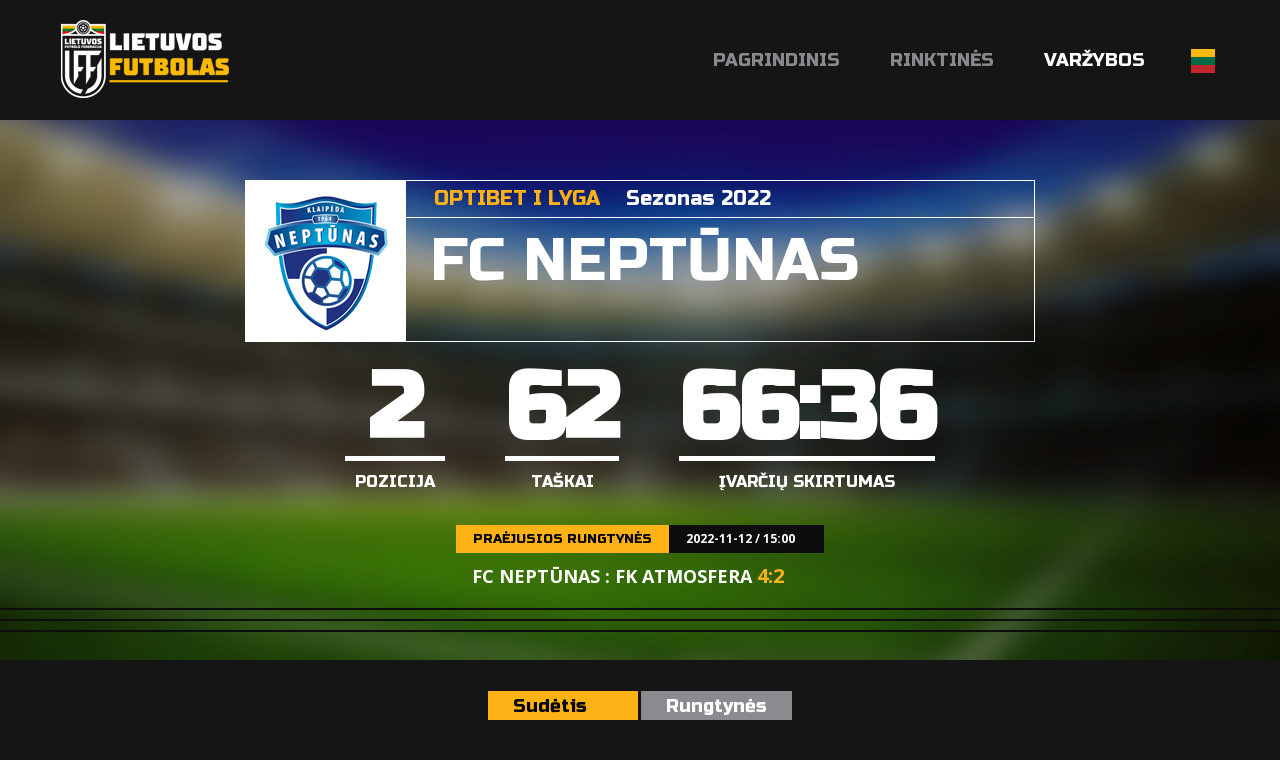

--- FILE ---
content_type: text/html; charset=utf-8
request_url: https://lietuvosfutbolas.lt/klubai/fc-neptunas-27728/?cid=11757708&pg=1&tab=fixtures
body_size: 11258
content:


<!DOCTYPE html>

<html lang="lt">
<head>
	<title>FC Neptūnas - Lietuvos Futbolas</title>
	<meta http-equiv="X-UA-Compatible" content="IE=Edge" />
	<meta charset="UTF-8" />
	<meta name="viewport" content="width=device-width, initial-scale=1" />
	<meta name="description" content="Lietuvos futbolo varžybų ir rinktinių rezultatai, statistika, naujienos." />

	<script id="cookieyes" src="https://cdn-cookieyes.com/client_data/19d9efedfeea92de6f4f78d1/script.js"></script>	

	
	

	<meta property="og:image" content="http://lietuvosfutbolas.lt/static/images/lfcover2.png" />
	<meta property="og:description" content="Lietuvos futbolo varžybų ir rinktinių rezultatai, statistika, naujienos." />


	<link rel="shortcut icon" type="image/x-icon" href="/favicon2.ico" />

	<!-- default CSS -->
	<link type="text/css" rel="stylesheet" href="/Static/CSS/Common/reset-min.css" />
	<link type="text/css" rel="stylesheet" href="/Static/CSS/Common/reset-init.css" />

	<!-- fonts -->
	<link href='https://fonts.googleapis.com/css?family=Open+Sans:400,300,500,700,600,900&subset=latin-ext' rel='stylesheet' type='text/css'>
	<link href='https://fonts.googleapis.com/css?family=Russo+One:400,300,500,700,600&subset=latin-ext' rel='stylesheet' type='text/css'>

	<!-- generic CSS -->
	<link type="text/css" rel="stylesheet" media="screen" href="/static/css/main.min.css?ver=5" />
	<link type="text/css" rel="stylesheet" media="screen" href="/static/css/common.min.css?ver=5" />
	<link type="text/css" rel="stylesheet" media="screen" href="/static/css/controls.min.css?ver=5c5" />

	<!-- other CSS -->
	
	


	<!-- responsive CSS -->
	<link type="text/css" rel="stylesheet" media="screen" href="/static/css/responsive.min.css?ver=5" />

	<!-- scripts -->
	<script src="//code.jquery.com/jquery-1.11.0.min.js"></script>

	<!-- fancybox -->
	<script src="/static/scripts/plugins/fancybox2/jquery.fancybox.pack.js?v=2.1.5"></script>
	<link rel="stylesheet" type="text/css" href="/static/scripts/plugins/fancybox2/jquery.fancybox.css?v=2.1.5" media="screen" />
	<link rel="stylesheet" type="text/css" href="/static/scripts/plugins/fancybox2/helpers/jquery.fancybox-buttons.css?v=1.0.5" />
	<script src="/static/scripts/plugins/fancybox2/helpers/jquery.fancybox-buttons.js?v=1.0.5"></script>
	<link rel="stylesheet" type="text/css" href="/static/scripts/plugins/fancybox2/helpers/jquery.fancybox-thumbs.css?v=1.0.7" />
	<script src="/static/scripts/plugins/fancybox2/helpers/jquery.fancybox-thumbs.js?v=1.0.7"></script>
	<script src="/static/scripts/plugins/fancybox2/helpers/jquery.fancybox-media.js?v=1.0.6"></script>

	<script>
		(function (i, s, o, g, r, a, m) {
			i['GoogleAnalyticsObject'] = r; i[r] = i[r] || function () {
				(i[r].q = i[r].q || []).push(arguments)
			}, i[r].l = 1 * new Date(); a = s.createElement(o),
			m = s.getElementsByTagName(o)[0]; a.async = 1; a.src = g; m.parentNode.insertBefore(a, m)
		})(window, document, 'script', 'https://www.google-analytics.com/analytics.js', 'ga');

		ga('create', 'UA-61908084-2', 'auto');
		ga('send', 'pageview');
	</script>
	<script src='//platform-api.sharethis.com/js/sharethis.js#property=59cba931cf00260012153dcd&product=custom-share-buttons' async='async'></script>
</head>
<body>
	<header>
		<div class="social"></div>
		<a href="/"><img class="logo" src="/Static/Images/lf_logo_02.png" alt="Lietuvos Futbolas" /></a>
		<a id="simple-menu" href="#"><img src="/Static/images/togglemenu.png" alt="" /></a>
		<nav><ul><li><a id="navItemHome" href="/">Pagrindinis</a></li>
<!--<li><a id="navItemNews" href="/naujienos/">Naujienos</a></li>-->
<li class="dropdown"><a id="navItemNational">Rinktinės</a>
	<div class="widecontent dropdown-content" style="height:260px;">
		<div class="contentContainer" style="margin-left:-340px;width:630px;">
			<div style="float:left;width:200px;">
				<div class="content"><a class="nolink"><i></i>Vyrų</a>
					<ul>
						<li><a href="/nacionalines-rinktines/vyru/">Vyrų rinktinė</a></li>
						<li><a href="/nacionalines-rinktines/u-21-vaikinai/">U-21 vaikinai</a></li>
						<li><a href="/nacionalines-rinktines/u-19-vaikinai/">U-19 vaikinai</a></li>
						<li><a href="/nacionalines-rinktines/u-18-vaikinai/">U-18 vaikinai</a></li>
						<li><a href="/nacionalines-rinktines/u-17-vaikinai/">U-17 vaikinai</a></li>
						<li><a href="/nacionalines-rinktines/u-16-vaikinai/">U-16 vaikinai</a></li>
						<li><a href="/nacionalines-rinktines/u-15-vaikinai/">U-15 vaikinai</a></li>
					</ul>
				</div>
			</div>
			<div style="float:left;width:200px;">
				<div class="content"><a class="nolink"><i></i>Moterų</a>
					<ul>
						<li><a href="/nacionalines-rinktines/moteru/">Moterų rinktinė</a></li>
						<li><a href="/nacionalines-rinktines/u-19-merginos/">U-19 merginos</a></li>
						<!--<li><a href="/nacionalines-rinktines/u-18-merginos/">U-18 merginos</a></li>-->
						<li><a href="/nacionalines-rinktines/u-17-merginos/">U-17 merginos</a></li>
						<li><a href="/nacionalines-rinktines/u-16-merginos/">U-16 merginos</a></li>
						<li><a href="/nacionalines-rinktines/u-15-merginos/">U-15 merginos</a></li>
					</ul>
				</div>
			</div>
			<div style="float:left;width:200px;">
				<div class="content"><a class="nolink"><i></i>Futsal</a>
					<ul>
						<li><a href="/nacionalines-rinktines/futsal/">Futsal rinktinė</a></li>
						<li><a href="/nacionalines-rinktines/futsal-moteru/">Futsal moterų rinktinė</a></li>
						<li><a href="/nacionalines-rinktines/futsal-u-19/">Futsal U-19 rinktinė</a></li>
					</ul>
				</div>
				<div class="content"><a class="nolink"><i></i>Paplūdimio</a>
					<ul>
						<li><a href="/nacionalines-rinktines/papludimio/">Paplūdimio rinktinė</a></li>
					</ul>
				</div>
			</div>
			<div class="clear"></div>
		</div>
	</div>
</li>
<li class="dropdown">
	<a id="navItemCompetitions" class="active">Varžybos</a>
	<div class="widecontent dropdown-content" style="height:930px;">
		<div class="contentContainer" style="margin-left:-760px;width:1020px;overflow:hidden;">
			<div style="float:left;width:290px;">
				<div class="content"><a class="nolink"><i></i>Vyrų</a>
					<ul>
						<li><a href="/varzybos/vyru/a-lyga/">A lyga, kurią remia TOPsport</a><!-- (<a href="/varzybos/23044460/a-lyga-pereinamosios-rungtynes/">pereinamosios r.</a>)--></li>
						
						<li><a href="/varzybos/vyru/i-lyga/">I lyga, kurią remia TOPsport</a><!-- (<a href="/varzybos/23044525/i-lyga-pereinamosios-rungtynes/">pereinamosios r.</a>)--></li>

						<li><span>LFF II lyga</span></li><li>&nbsp;&nbsp;&nbsp;&nbsp;(<a href="/varzybos/20708568/ii-lyga-a-div/">A divizionas</a>, <a href="/varzybos/20724260/ii-lyga-b-div/">B divizionas</a>)</li>
<!--						<li><span>LFF II lyga</span></li>
						<li>&nbsp;&nbsp;&nbsp;&nbsp;(<a href="/varzybos/11644164/ii-lyga-i-etapas/">I etapas</a>)</li>-->


<!--						<li><a href="/varzybos/vyru/a-lyga/">Optibet A lyga</a></li>
						<li>&nbsp;&nbsp;&nbsp;&nbsp;(<a href="/varzybos/14073345/a-lyga-pereinamosios-rungtynes/">pereinamosios rungtynės</a>)</li>
						
						<li><a href="/varzybos/vyru/i-lyga/">Optibet I lyga</a></li>
						<li>&nbsp;&nbsp;&nbsp;&nbsp;(<a href="/varzybos/14066274/i-lyga-pereinamosios-rungtynes/">pereinamosios rungtynės</a>)</li>

						<li><span>II lyga</span></li>
						<li>&nbsp;&nbsp;&nbsp;&nbsp;(<a href="/varzybos/11644164/ii-lyga-i-etapas/">I etapas</a>, <a href="/varzybos/13334048/ii-lyga-1-10-v/">1-10 v.</a>, <a href="/varzybos/13339888/ii-lyga-11-18-v/">11-18 v.</a>)</li>-->

						
						<li><a href="/varzybos/vyru/lff-taure/">FPRO LFF taurė</a></li>
						<li><a href="/varzybos/23198647/lff-supertaure/">LFF Supertaurė, kurią remia TOPsport</a></li>
					</ul>
				</div>
				<div class="content"><a class="nolink"><i></i>Moterų</a>
					<ul>
						<li><a href="/varzybos/moteru/moteru-a-lyga/">Moterų A lyga</a></li>
						<li><a href="/varzybos/20733824/moteru-i-lyga/">Moterų I lyga</a></li>
						<li><a href="/varzybos/20870493/moteru-ii-lyga/">Moterų II lyga</a></li>
						<!--<li><span>Moterų I lyga</span></li>
						<li>&nbsp;&nbsp;&nbsp;&nbsp;(<a href="/varzybos/17611400/moteru-i-lyga-i-etapas/">I etapas</a>, <a href="/varzybos/19848457/moteru-i-lyga-ii-etapas/">II etapas</a>, <a href="/varzybos/19952949/moteru-i-lyga-iii-etapas/">III etapas</a>)<br /></li>-->
						
						<li><span>Baltijos moterų lyga</span></li>
						<li>&nbsp;&nbsp;&nbsp;&nbsp;(<a href="/varzybos/20732538/baltijos-moteru-lyga-i-etapas/">I etapas</a>, <a href="/varzybos/22604295/baltijos-moteru-lyga-ii-etapas/">II etapas</a>, <a href="/varzybos/22835827/dėl-3-vietos/">dėl 3 vietos</a>, <a href="/varzybos/22835843/finalas/">finalas</a><!--, <a href="/varzybos/19229044/baltijos-moteru-lyga-iii-etapas/">III etapas</a>-->)<br /></li>

						<li><span>Merginų elitinė lyga</span></li>
						<li>&nbsp;&nbsp;&nbsp;&nbsp;(<a href="/varzybos/22017865/merginu-elitine-lyga-mel-u17-divizionas/">MEL U17</a>, <a href="/varzybos/22018216/merginu-elitine-lyga-mel-u15-divizionas/">MEL U15</a>)<br /></li>

<!--						<li><span>Mergaičių U13 čempionatas</span></li>
						<li>&nbsp;&nbsp;&nbsp;&nbsp;(<a href="/varzybos/16181192/mergaiciu-u13-cempionatas-pietu-ritu/">Pietų-Rytų</a>, <a href="/varzybos/16181195/mergaiciu-u13-cempionatas-siaures-vakaru/">Šiaurės-Vakarų</a>, <a href="/varzybos/18655256/lietuvos-mergaiciu-cempionatas-1-8-v/">1-8 v.</a>, <a href="/varzybos/18654576/lietuvos-mergaiciu-cempionatas-9-20-v/">9-20 v.</a>)<br /></li>-->
<li><span>Mergaičių čempionatas</span></li>
						<li>&nbsp;&nbsp;&nbsp;&nbsp;U13: <a href="/varzybos/22101438/mergaiciu-u13-cempionatas-pietu-ritu/">Pietų-Rytų</a>, <a href="/varzybos/22101466/mergaiciu-u13-cempionatas-siaures-vakaru/">Šiaurės-Vakarų</a><!--, <a href="/varzybos/21655353/mergaiciu-u13-cempionatas-1-4-v/">1-4 v.</a>, <a href="/varzybos/21655422/mergaiciu-u13-cempionatas-5-8-v/">5-8 v.</a>, <a href="/varzybos/21655466/mergaiciu-u13-cempionatas-9-12-v/">9-12 v.</a>, <a href="/varzybos/21641428/mergaiciu-u13-cempionatas-13-16-v/">13-16 v.</a>--><br /></li>
						<li>&nbsp;&nbsp;&nbsp;&nbsp;U11: <a href="/varzybos/22102324/mergaiciu-u11-cempionatas-pietu-ritu/">Pietų-Rytų</a>, <a href="/varzybos/22102288/mergaiciu-u11-cempionatas-sostines/">Sostinės</a>, <a href="/varzybos/22102310/mergaiciu-u11-cempionatas-siaures-vakaru/">Šiaurės-Vakarų</a><br /></li>
						<li><span>Moterų futsal čempionatas</span></li>
						<li>&nbsp;&nbsp;&nbsp;&nbsp;(<!--<a href="/varzybos/17159895/moteru-futsal-cempionatas-2024-pietu-rytu-grupe/">Pietų-Rytų</a>, <a href="/varzybos/17159898/moteru-futsal-cempionatas-2024-siaures-vakaru-grupe/">Šiaurės-Vakarų</a>, --><a href="/varzybos/23103437/moteru-futsal-cempionatas-202526-i-etapas/">I etapas</a>, <a href="/varzybos/23241797/moteru-futsal-cempionatas-202425-ii-etapas/">II etapas</a><!--, <a href="/varzybos/20621435/moteru-futsal-cempionatas-202425-iii-etapas/">III etapas</a>-->)<br /></li>
						<li><span>Merginų futsal čempionatas</span></li>
						<li>&nbsp;&nbsp;&nbsp;&nbsp;(<!--<a href="/varzybos/17159895/merginu-futsal-cempionatas-2024-pietu-rytu-grupe/">Pietų-Rytų</a>, <a href="/varzybos/17159898/merginu-futsal-cempionatas-2024-siaures-vakaru-grupe/">Šiaurės-Vakarų</a>, --><a href="/varzybos/23110905/merginu-futsal-cempionatas-202526-i-etapas/">I etapas</a>, <a href="/varzybos/23262636/merginu-futsal-cempionatas-202526-ii-etapas/">II etapas</a><!--, <a href="/varzybos/20621435/merginu-futsal-cempionatas-202425-iii-etapas/">III etapas</a>-->)<br /></li>
						<li><span>Mergaičių futsal čempionatas</span></li>
						<li>&nbsp;&nbsp;&nbsp;&nbsp;U13: <a href="/varzybos/23201571/mergaiciu-futsal-u13-cempionatas-pietu-rytu/">Pietų-Rytų</a>, <a href="/varzybos/23201580/mergaiciu-futsal-u13-cempionatas-siaures-vakaru/">Šiaurės-Vakarų</a><!--, <br /><a href="/varzybos/20696612/mergaiciu-futsal-u13-cempionatas-1-4-v/">1-4 v.</a>, <a href="/varzybos/20696671/mergaiciu-futsal-u13-cempionatas-5-8-v/">5-8 v.</a>, <a href="/varzybos/20696762/mergaiciu-futsal-u13-cempionatas-9-12-v/">9-12 v.</a>--><br /></li>
						<li>&nbsp;&nbsp;&nbsp;&nbsp;U11: <a href="/varzybos/23201592/mergaiciu-futsal-u11-cempionatas-pietu-rytu/">Pietų-Rytų</a>, <a href="/varzybos/23201619/mergaiciu-futsal-u11-cempionatas-siaures-vakaru/">Šiaurės-Vakarų</a><br /></li>

						<!--<li><a href="/varzybos/moteru/2023-m-lietuvos-moteru-regionine-lyga/">Moterų regioninė lyga</a></li>-->

						<!--<li><span>Moterų regioninė lyga</span></li>
						<li>&nbsp;&nbsp;&nbsp;&nbsp;(<a href="/varzybos/21910434/moteru-elitine-lyga-pietu-ritu/">Pietų-Rytų</a>, <a href="/varzybos/21910378/moteru-elitine-lyga-siaures-vakaru/">Šiaurės-Vakarų</a>)<br /></li>-->



						<!--<li>&nbsp;&nbsp;&nbsp;&nbsp;(<a href="/varzybos/11103285/moteru-regionine-liga-pietu/">Pietų</a>, <a href="/varzybos/10282699/moteru-regionine-liga-utenos/">Utenos</a>, <a href="/varzybos/10327935/moteru-regionine-liga-vilniaus/">Vilniaus</a>, <a href="/varzybos/10344833/moteru-regionine-liga-vakaru/">Vakarų</a>)<br /></li>-->
						
					</ul>
				</div>
				<div class="content"><a class="nolink"><i></i>Mėgėjų</a>
					<ul>
<!--						<li><a href="/varzybos/megeju/ii-lyga-pietu-zona/">II Lyga Pietų Zona</a></li>
						<li>&nbsp;&nbsp;&nbsp;&nbsp;(<a href="/varzybos/8528918/ii-lyga-pietu-zona-1-8-vietos/">1-8 vietos</a>, <a href="/varzybos/8528938/ii-lyga-pietu-zona-9-14-vietos/">9-14 vietos </a>)</li>

						<li><a href="/varzybos/megeju/ii-lyga-vakaru-zona/">II Lyga Vakarų Zona</a></li>
						<li>&nbsp;&nbsp;&nbsp;&nbsp;(<a href="/varzybos/8532401/ii-lyga-vakaru-zona-1-6-vietos/">1-6 vietos</a>, <a href="/varzybos/8532799/ii-lyga-vakaru-zona-7-12-vietos/">7-12 vietos</a>)</li>-->

						<li><a href="/varzybos/megeju/kaff-maff-iii-lyga/">KAFF-MAFF III lyga 2025</a></li>
						<li><a href="/varzybos/megeju/klff-iii-lyga/">KLFF III lyga</a></li>
						<li><a href="/varzybos/megeju/paff-saff-iii-lyga/">PAFF-ŠAFF III lyga</a>, <a href="/varzybos/21233403/paff-8x8-pirmenybes/">PAFF 8x8 pirmenybės 2025</a></li>
					</ul>
				</div>
			</div>
			<div style="float:left;width:300px;overflow:hidden;">
				<div class="content"><a class="nolink"><i></i>Jaunimo</a>
					<ul style="float:left;width:280px;overflow:hidden;margin-left:0px;">
						<li><a href="/varzybos/22215180/jaunimo-u-19-cempionatas/">Jaunimo U-19 čempionatas</a><br /><br /></li>
						<li><span>Elitinė jaunių lyga</span></li>

						<li><span>U-18 divizionas</span></li>
						<li>&nbsp;&nbsp;&nbsp;&nbsp;(<a href="/varzybos/21889673/ejl-u-18-divizionas-a-gr/">A gr.</a>, <a href="/varzybos/21950638/ejl-u-18-divizionas-b-gr/">B gr.</a><!--, <a href="/varzybos/21468142/ejl-u-18-divizionas-1-6-v/">1-6 v.</a>, <a href="/varzybos/21444141/ejl-u-18-divizionas-7-12-v/">7-12 v.</a>-->)</li>
						
						<li><span>U-16 divizionas</span></li>
						<li>&nbsp;&nbsp;&nbsp;&nbsp;(<a href="/varzybos/21889609/ejl-u-16-divizionas-a-gr/">A gr.</a>, <a href="/varzybos/21950606/ejl-u-16-divizionas-b-gr/">B gr.</a><!--, <a href="/varzybos/21469575/ejl-u-16-divizionas-1-6-v/">1-6 v.</a>, <a href="/varzybos/21444255/ejl-u-16-divizionas-7-11-v/">7-11 v.</a>-->)</li>

						<li><span>U-15 divizionas</span></li>
						<li>&nbsp;&nbsp;&nbsp;&nbsp;(<a href="/varzybos/21888236/ejl-u-15-divizionas-a-gr/">A gr.</a>, <a href="/varzybos/21888256/ejl-u-15-divizionas-b-gr/">B gr.</a><!--, <a href="/varzybos/21468294/ejl-u-15-divizionas-1-6-v/">1-6 v.</a>, <a href="/varzybos/21467888/ejl-u-15-divizionas-7-12-v/">7-12 v.</a>-->)<br /><br /></li>
						
						<li><a href="/varzybos/21880499/u-14-divizionas/">U-14 divizionas</a></li>

						<li><a href="/varzybos/21880542/u-13-divizionas/">U-13 divizionas</a><!-- (<a href="/varzybos/20967252/u-13-divizionas-1-8-v/">1-8 v.</a>, <a href="/varzybos/20966594/u-13-divizionas-9-16-v/">9-16 v.</a>)--><br /><br /></li>

						<!--<li><span>Jaunučių U-13 divizionas</span></li>
						<li>&nbsp;&nbsp;&nbsp;&nbsp;(<a href="/varzybos/10613168/jaunuciu-u-13-divizionas-pietu-rytu/">Pietų-Rytų</a>, <a href="/varzybos/10613423/jaunuciu-u-13-divizionas-siaures-vakaru/">Šiaurės-Vakarų</a>)<br /><br /></li>-->

						<!--<li><a href="/varzybos/10668054/i-lygos-u-17-divizionas/">I lygos U-17 divizionas</a><br /><br /></li>-->

						<li><span>I lygos U-18 divizionas</span></li>
						<li>&nbsp;&nbsp;&nbsp;&nbsp;(<a href="/varzybos/21977219/i-lygos-u-18-divizionas-pietu-rytu/">Pietų-Rytų</a>, <a href="/varzybos/22106142/i-lygos-u-18-divizionas-siaures-vakaru/">Šiaurės-Vakarų</a><!--, <a href="/varzybos/15504708/i-lygos-u-18-divizionas-superfinalas/">superfinalas</a>-->)<br /></li>

						<li><span>I lygos U-16 divizionas</span></li>
						<li>&nbsp;&nbsp;&nbsp;&nbsp;(<a href="/varzybos/21974111/i-lygos-u-16-divizionas-pietu/">Pietų-Rytų</a>, <a href="/varzybos/22261950/i-lygos-u-16-divizionas-siaures-vakaru/">Šiaurės-Vakarų</a><!--, <a href="/varzybos/15504665/i-lygos-u-16-divizionas-superfinalas/">superfinalas</a>-->)<br /></li>

						<li><span>I lygos U-15 divizionas</span></li>
						<li>&nbsp;&nbsp;&nbsp;&nbsp;(<a href="/varzybos/21979787/i-lygos-u-15-divizionas-pietu-rytu-a/">Pietų-Rytų A</a>, <a href="/varzybos/21979835/i-lygos-u-15-divizionas-pietu-rytu-b/">Pietų-Rytų B</a>, <a href="/varzybos/21981941/i-lygos-u-15-divizionas-siaures-vakaru/">Šiaurės-Vakarų</a><!--, <a href="/varzybos/15302526/i-lygos-u-14-divizionas-patekimo-i-superfinala/">p. į superfinalą</a>, <a href="/varzybos/15504559/i-lygos-u-14-divizionas-superfinalas/">superfinalas</a>-->)<br /></li>
						
						<li><span>I lygos U-14 divizionas</span></li>
						<li>&nbsp;&nbsp;&nbsp;&nbsp;(<a href="/varzybos/22025333/i-lygos-u-14-divizionas-pietu/">Pietų</a>, <a href="/varzybos/22010577/i-lygos-u-14-divizionas-rytu-a/">Rytų A</a>, <a href="/varzybos/22025188/i-lygos-u-14-divizionas-rytu-b/">Rytų B</a>, <a href="/varzybos/22010676/i-lygos-u-14-divizionas-siaures-vakaru/">Šiaurės-Vakarų</a><!--, <a href="/varzybos/15302526/i-lygos-u-14-divizionas-patekimo-i-superfinala/">p. į superfinalą</a>, <a href="/varzybos/15504559/i-lygos-u-14-divizionas-superfinalas/">superfinalas</a>-->)<br /></li>
						
						<li><span>I lygos U-13 divizionas</span></li>
						<li>&nbsp;&nbsp;&nbsp;&nbsp;(<a href="/varzybos/22011666/i-lygos-u-13-divizionas-pietu/">Pietų</a>, <a href="/varzybos/22025457/i-lygos-u-13-divizionas-ritu/">Rytų</a>, <a href="/varzybos/22153545/i-lygos-u-13-divizionas-siaures-vakaru/">Šiaurės-Vakarų</a><!--, <a href="/varzybos/15503991/i-lygos-u-13-divizionas-patekimo-i-superfinala/">p.į superfinalą</a>, <a href="/varzybos/15503980/i-lygos-u-13-divizionas-superfinalas/">superfinalas</a>-->)<br /><br /></li>

						<li><a href="/varzybos/jaunimo/lietuvos-vaiku-lyga/">Lietuvos vaikų lyga</a><br /><br /></li>

						<li><span>Baltijos jaunimo lyga U16</span></li>
						<li>&nbsp;&nbsp;&nbsp;&nbsp;(<a href="/varzybos/20616060/baltijos-jaunimo-lyga-u16-a-grupe/">A grupė</a>, <a href="/varzybos/20616308/baltijos-jaunimo-lyga-u16-b-grupe/">B grupė</a>, <a href="/varzybos/20970227/baltijos-jaunimo-lyga-u16-ii-etapas/">II etapas</a>)<br /></li>
						
						<li><span>Baltijos jaunimo lyga U15</span></li>
						<li>&nbsp;&nbsp;&nbsp;&nbsp;(<a href="/varzybos/20616574/baltijos-jaunimo-lyga-u15-a-grupe/">A grupė</a>, <a href="/varzybos/20616631/baltijos-jaunimo-lyga-u15-b-grupe/">B grupė</a>, <a href="/varzybos/20970281/baltijos-jaunimo-lyga-u15-ii-etapas/">II etapas</a>)<br /></li>


					</ul>
					<div class="clear"></div>
				</div>
			</div>
			<div style="float:left;width:420px;overflow:hidden;">
				<div class="content"><a class="nolink"><i></i>Futsal</a>
					<ul>
						<li><a href="/varzybos/futsal/futsal-a-lyga/">Futsal A lyga, kurią remia TOPsport</a> <!--(<a href="/varzybos/20628382/topsport-futsal-a-lyga-atkrintamosios/">Atkrintamosios</a>), <a href="/varzybos/11762622/futsal-a-lyga-ii-etapas/">II etapas</a>)--></li>
<!--						<li><a href="/varzybos/5268093/lets-go-futsal-i-lyga/">Let’s go Futsal I lyga</a></li>
						<li><a href="/varzybos/11585193/paff-futsal-i-lyga/">PAFF Futsal I lyga</a></li>-->
						<li><a href="/varzybos/22935055/lff-futsal-taure/">LFF Futsal Taurė</a></li>

						<li><a href="/varzybos/22221102/lff-futsal-supertaure/">LFF Futsal Supertaurė</a></li>
<!--						<li>&nbsp;&nbsp;&nbsp;&nbsp;(<a href="/varzybos/5436391/futsal-taure-2020-centrinis-rytu-regionas/">Centrinis-Rytų</a>, <a href="/varzybos/5436423/futsal-taure-2020-vakaru-regionas/">Vakarų</a>, <a href="/varzybos/5437193/futsal-taure-2020-ii-ir-kiti-turai/">II ir kiti turai</a>)</li>-->
<!--						<li><a href="/varzybos/futsal/futsal-a-lyga-atkrintamosios/">Futsal A lyga atkrintamosios</a></li>-->
						<li><a href="/varzybos/20456858/kaff-futsal-i-lyga/">KAFF Futsal I lyga</a></li>
						<li><a href="/varzybos/23113222/paff-futsal-i-lyga/">PAFF Futsal I lyga</a></li>
						<li><a href="/varzybos/futsal/jaunimo-futsal-cempionatas/">Jaunimo Futsal čempionatas</a></li>
					</ul>
				</div>
				<div class="content"><a class="nolink"><i></i>Paplūdimio</a>
					<ul>
						<li>2025 Stiklita futbolo čempionatas</li>
						<li>&nbsp;&nbsp;&nbsp;&nbsp;(<a href="/varzybos/21491496/2025-m-stiklita-lietuvos-papludimio-futbolo-cempionatas-a-grupe/">A grupė</a>, <a href="/varzybos/21491506/2025-m-stiklita-lietuvos-papludimio-futbolo-cempionatas-b-grupe/">B grupė</a>, <a href="/varzybos/21853728/2025-m-stiklita-lietuvos-papludimio-futbolo-cempionatas-finalinis-etapas/">finalinis etapas</a> )</li>
					</ul>
				</div>
				<div class="content"><a class="nolink"><i></i>Studentai</a>
					<ul>
						<li><a href="/varzybos/studentai/lietuvos-studentu-futbolo-cempionatas/">Lietuvos studentų futbolo čempionatas</a></li>
					</ul>
				</div>
				<div class="content"><a class="nolink"><i></i>Veteranai/Senjorai</a>
					<ul>

<!--					<li><a href="/varzybos/veteranai-ir-senjorai/23-lietuvos-veteranu-35-futbolo-pirmenybes/">23' Lietuvos veteranų (35+) futbolo pirmenybės</a></li>-->
					
						<li><a href="/varzybos/veteranai-ir-senjorai/2025-m-carlsberg-nealkoholinis-lietuvos-senjoru-50-mazojo-futbolo-pirmenybes/">25' Carlsberg nealkoholinis Lietuvos senjorų 50+ mažojo futbolo pirmenybės</a></li>
						<li><a href="/varzybos/veteranai-ir-senjorai/2025-m-carlsberg-nealkoholinis-lietuvos-senjoru-60-mazojo-futbolo-pirmenybes/">25' Carlsberg nealkoholinis Lietuvos senjorų 60+ mažojo futbolo pirmenybės</a></li>
						<li><a href="/varzybos/veteranai-ir-senjorai/2025-m-lietuvos-veteranu-35-futbolo-pirmenybes/">25' Lietuvos veteranų 35+ futbolo pirmenybės</a></li>
						<li><a href="/varzybos/veteranai-ir-senjorai/2025-m-carlsberg-nealkoholinis-lietuvos-veteranu-40-mazojo-futbolo-pirmenybes/">25' Carlsberg nealkoholinis Lietuvos veteranų 40+ mažojo futbolo pirmenybės</a></li>


						<li><a href="/varzybos/veteranai-ir-senjorai/202526-lietuvos-veteranu-35-futsal-pirmenybes/">25/26 Lietuvos veteranų (35+) futsal pirmenybės</a></li>
						<li><a href="/varzybos/veteranai-ir-senjorai/202526-lietuvos-senjoru-50-futsal-pirmenybes/">25/26 Lietuvos senjorų (50+) futsal pirmenybės</a></li>
						<li><a href="/varzybos/veteranai-ir-senjorai/202526-lietuvos-senjoru-60-futsal-pirmenybes/">25/26 Lietuvos senjorų (60+) futsal pirmenybės</a></li>


<!--						<li><a href="/varzybos/veteranai-ir-senjorai/2024-lietuvos-veteranu-35-futbolo-pirmenybes/">2024 Lietuvos veteranų (35+) futbolo pirmenybės</a></li>
						<li><a href="/varzybos/veteranai-ir-senjorai/2024-lietuvos-veteranu-35-futsal-pirmenybes/">24' Lietuvos veteranų (35+) futsal pirmenybės</a></li>
						<li><a href="/varzybos/veteranai-ir-senjorai/2024-lietuvos-senjoru-60-futsal-pirmenybes/">24' Lietuvos senjorų (60+) futsal primenybės</a></li>
						<li><a href="/varzybos/veteranai-ir-senjorai/2324-lietuvos-senjoru-50-futsal-pirmenybes/">23/24 Lietuvos senjorų (50+) futsal pirmenybės</a></li>-->

					</ul>
				</div>
				<div class="content"><a class="nolink"><i></i>Masinis futbolas</a>
					<ul>
						<li><a href="/varzybos/masinis/202425-ladygolas-u12-merginu-futsal-zaidynes/">2024/25 "LadyGolas" U12 merginų futsal žaidynės</a></li>
						<li><a href="/varzybos/masinis/202425-ladygolas-u14-merginu-futsal-zaidynes/">2024/25 "LadyGolas" U14 merginų futsal žaidynės</a></li>
						<li><a href="/varzybos/masinis/202526-mrgolas-u12-vaikinu-futsal-zaidynes/">2025/26 "MrGolas" U12 vaikinų futsal žaidynės</a></li>
						<li><a href="/varzybos/masinis/202526-mrgolas-u14-vaikinu-futsal-zaidynes/">2025/26 "MrGolas" U14 vaikinų futsal žaidynės</a></li>
					</ul>
				</div>
				<!--<div class="content"><a class="nolink"><i></i>Masinis</a>
					<ul>
						<li><a href="/varzybos/masinis/u12-lietuvos-mokyklu-vaikinu-futsal-zaidynes-mrgolas/">U12 mokyklų vaikinų futsal žaidynės "MrGolas"</a></li>
						<li><a href="/varzybos/masinis/u14-lietuvos-mokyklu-vaikinu-futsal-zaidynes-mrgolas/">U14 mokyklų vaikinų futsal žaidynės "MrGolas"</a></li>
						<li><a href="/varzybos/masinis/u16-lietuvos-mokyklu-vaikinu-futsal-zaidynes-mrgolas/">U16 mokyklų vaikinų futsal žaidynės "MrGolas"</a></li>
						<li><a href="/varzybos/masinis/u12-merginu-futsal-zaidynes-ladygolas/">U12 merginų futsal žaidynės "LadyGolas"</a></li>
						<li><a href="/varzybos/masinis/u14-merginu-futsal-zaidynes-ladygolas/">U14 merginų futsal žaidynės "LadyGolas"</a></li>
						<li><a href="/varzybos/masinis/u16-merginu-futsal-zaidynes-ladygolas/">U16 merginų futsal žaidynės "LadyGolas"</a></li>
					</ul>
				</div>-->
			</div>
			<div class="clear"></div>
		</div>
	</div>
</li><li class="dropdown lang"><a><img src="/static/images/lang_lt.png" alt="LT" /></a><div class="widecontent dropdown-content" style=""><div class="contentContainer"><ul><li><a href="/en/"><img src="/static/images/lang_en.png" alt="EN" /></a></li><li><a href="/"><img src="/static/images/lang_lt.png" alt="LT" /></a></li></ul></div></div></li></ul></nav>
	</header>
	<main>
		<div class="content">
			


<div class="clubHeader">
	<div class="info1"><div class="logo"><img src="https://lietuvosfutbolas.lt/files/images_comet/d0/2/_resized/d0214523b501c1f9b82c99511d572bc0de7185ba_140_140_withoutgrow_t.png" alt="" /></div><h3><b>Optibet I Lyga</b> Sezonas 2022</h3>
<h1><b>FC Neptūnas</b><br /></h1></div>
<ul class="info2"><li><b>2</b><i>pozicija</i></li><li><b>62</b><i>taškai</i></li><li><b>66:36</b><i>įvarčių skirtumas</i></li></ul>
<div class="matches">
<div class="match previous"><div class="line1"><h3>Praėjusios rungtynės</h3><h4>2022-11-12 / 15:00</h4></div><div class="clear"></div><div class="line2">FC Neptūnas : FK Atmosfera <span class="result"><span class="res1">4</span><span class="separator">:</span><span class="res2">2</span></span></div></div></div>
<div class="line"></div>

	<div class="socialbuttons"><div class="sharethis-inline-share-buttons"></div></div>
</div><div class="tabbedContent"><div class="tabs"><ul><li class="" data-content="tabContent_1_1"><span>Sudėtis</span></li><li class="active" data-content="tabContent_1_2"><span>Rungtynės</span></li></ul></div>		<div class="tabsContent">
			<div id="tabContent_1_1" class="">
<div class="competitionContent" data-id="playerslist_new_27728_11757708__lt"><table class="playerslist listLive2 style1">
<tr><th>Žaidėjai</th><th>Rungt.</th><th>Minutės</th><th>Įvarčiai</th><th>Geltonos</th><th>Raudonos</th></tr>
<tr class="th1"><th colspan="6">Vartininkai</th></tr>
<tr class="" data-id="3093" data-reg-id="466807"><td><a href="/zaidejai/dovydas-komza-3093/">Dovydas Komža</a></td><td>16</td><td>1395</td><td>-</td><td>-</td><td>-</td></tr>

<tr class="th1"><th colspan="6">Saugai</th></tr>
<tr class="" data-id="2229" data-reg-id="462201"><td><a href="/zaidejai/adomas-ankudinovas-2229/">Adomas Ankudinovas</a></td><td>27</td><td>1922</td><td>2</td><td>6</td><td>1</td></tr>
<tr class="even" data-id="11019" data-reg-id="486606"><td><a href="/zaidejai/darius-jurgelevicius-11019/">Darius Jurgelevičius</a></td><td>23</td><td>1899</td><td>-</td><td>4</td><td>-</td></tr>
<tr class="" data-id="795" data-reg-id="184845"><td><a href="/zaidejai/aurimas-skurdelis-795/">Aurimas Skurdelis</a></td><td>28</td><td>2053</td><td>2</td><td>5</td><td>-</td></tr>

<tr class="th1"><th colspan="6">Puolėjai</th></tr>
<tr class="" data-id="3728" data-reg-id="486567"><td><a href="/zaidejai/ignas-paulius-3728/">Ignas Paulius</a></td><td>17</td><td>524</td><td>2</td><td>3</td><td>-</td></tr>

</table>
</div>			</div>
			<div id="tabContent_1_2" class="active">
<div class="competitionContent bordered" data-id="stats_competition_new2025__11757708_-_-_-_359C5078072FB1D36D1BA450D4B8638B_-_style4_1_14_lt"><table class="fixtures style4"><tr class="th2"><th>Data</th><th>Varžybos</th><th>Namų komanda</th><th>Svečių komanda</th><th>Rez.</th></tr>
<tr class="" data-id="12742795"><td><div class="date">2022-11-12</div><div class="time">15:00</div></td><td>I League (2. national) 2022</td><td><a href="/klubai/fc-neptunas-27728/?cid=11757708" title="FC Neptūnas">FC Neptūnas<div class="logo"><img alt="logo" src="https://lietuvosfutbolas.lt/files/images_comet/d0/2/_resized/d0214523b501c1f9b82c99511d572bc0de7185ba_35_40_withoutgrow_t.png" /></div></a></td><td><a href="/klubai/fk-atmosfera-1248/?cid=11757708" title="FK Atmosfera"><div class="logo"><img alt="logo" src="https://lietuvosfutbolas.lt/files/images_comet/74/a/_resized/74a897e49b4902658182717491ba2dc663838e27_35_40_withoutgrow_t.png" /></div>FK Atmosfera</a></td><td><div class="resRow1"><a href="/rungtynes/fc-neptunas-fk-atmosfera-12742795/"><span class="res1">4</span><span class="separator"> : </span><span class="res2">2</span></a></div></td></tr>
<tr class="even" data-id="12742677"><td><div class="date">2022-11-05</div><div class="time">13:00</div></td><td>I League (2. national) 2022</td><td><a href="/klubai/babrungas-8830/?cid=11757708" title="Babrungas">Babrungas<div class="logo"><img alt="logo" src="https://lietuvosfutbolas.lt/files/images_comet/d3/4/_resized/d34f6bcca1927a3846abc91241caaca369e2c749_35_40_withoutgrow_t.png" /></div></a></td><td><a href="/klubai/fc-neptunas-27728/?cid=11757708" title="FC Neptūnas"><div class="logo"><img alt="logo" src="https://lietuvosfutbolas.lt/files/images_comet/d0/2/_resized/d0214523b501c1f9b82c99511d572bc0de7185ba_35_40_withoutgrow_t.png" /></div>FC Neptūnas</a></td><td><div class="resRow1"><a href="/rungtynes/babrungas-fc-neptunas-12742677/"><span class="res1">1</span><span class="separator"> : </span><span class="res2">3</span></a></div></td></tr>
<tr class="" data-id="12742641"><td><div class="date">2022-10-28</div><div class="time">20:00</div></td><td>I League (2. national) 2022</td><td><a href="/klubai/fk-riteriai-b-26542/?cid=11757708" title="FK Riteriai B">FK Riteriai B<div class="logo"><img alt="logo" src="https://lietuvosfutbolas.lt/files/images_comet/Club/1/_resized/26466_50c49f59-353c-48e5-9167-810ede92b688_35_40_withoutgrow_t.png" /></div></a></td><td><a href="/klubai/fc-neptunas-27728/?cid=11757708" title="FC Neptūnas"><div class="logo"><img alt="logo" src="https://lietuvosfutbolas.lt/files/images_comet/d0/2/_resized/d0214523b501c1f9b82c99511d572bc0de7185ba_35_40_withoutgrow_t.png" /></div>FC Neptūnas</a></td><td><div class="resRow1"><a href="/rungtynes/fk-riteriai-b-fc-neptunas-12742641/"><span class="res1">2</span><span class="separator"> : </span><span class="res2">7</span></a></div></td></tr>
<tr class="even" data-id="12223015"><td><div class="date">2022-10-21</div><div class="time">19:00</div></td><td>I League (2. national) 2022</td><td><a href="/klubai/fc-neptunas-27728/?cid=11757708" title="FC Neptūnas">FC Neptūnas<div class="logo"><img alt="logo" src="https://lietuvosfutbolas.lt/files/images_comet/d0/2/_resized/d0214523b501c1f9b82c99511d572bc0de7185ba_35_40_withoutgrow_t.png" /></div></a></td><td><a href="/klubai/fa-siauliai-b-32548/?cid=11757708" title="FA Šiauliai B"><div class="logo"><img alt="logo" src="https://lietuvosfutbolas.lt/files/images_comet/Club/1/_resized/13443_-771209574_35_40_withoutgrow_t.png" /></div>FA Šiauliai B</a></td><td><div class="resRow1"><a href="/rungtynes/fc-neptunas-fa-siauliai-b-12223015/"><span class="res1">3</span><span class="separator"> : </span><span class="res2">1</span></a></div></td></tr>
<tr class="" data-id="12221430"><td><div class="date">2022-10-15</div><div class="time">14:00</div></td><td>I League (2. national) 2022</td><td><a href="/klubai/fk-minija-13685/?cid=11757708" title="FK Minija">FK Minija<div class="logo"><img alt="logo" src="https://lietuvosfutbolas.lt/files/images_comet/46/f/_resized/46f62d07d38f55ca06e631674e2d330f53fa0ace_35_40_withoutgrow_t.png" /></div></a></td><td><a href="/klubai/fc-neptunas-27728/?cid=11757708" title="FC Neptūnas"><div class="logo"><img alt="logo" src="https://lietuvosfutbolas.lt/files/images_comet/d0/2/_resized/d0214523b501c1f9b82c99511d572bc0de7185ba_35_40_withoutgrow_t.png" /></div>FC Neptūnas</a></td><td><div class="resRow1"><a href="/rungtynes/fk-minija-fc-neptunas-12221430/"><span class="res1">1</span><span class="separator"> : </span><span class="res2">0</span></a></div></td></tr>
<tr class="even" data-id="12220914"><td><div class="date">2022-10-12</div><div class="time">18:00</div></td><td>I League (2. national) 2022</td><td><a href="/klubai/fc-neptunas-27728/?cid=11757708" title="FC Neptūnas">FC Neptūnas<div class="logo"><img alt="logo" src="https://lietuvosfutbolas.lt/files/images_comet/d0/2/_resized/d0214523b501c1f9b82c99511d572bc0de7185ba_35_40_withoutgrow_t.png" /></div></a></td><td><a href="/klubai/be1-nfa-1037/?cid=11757708" title="BE1 NFA"><div class="logo"><img alt="logo" src="https://lietuvosfutbolas.lt/files/images_comet/ed/d/_resized/eddb7fcb80e39e46fd3d77bfc7b4716b3a14d79e_35_40_withoutgrow_t.png" /></div>BE1 NFA</a></td><td><div class="resRow1"><a href="/rungtynes/fc-neptunas-be1-nfa-12220914/"><span class="res1">2</span><span class="separator"> : </span><span class="res2">1</span></a></div></td></tr>
<tr class="" data-id="12221144"><td><div class="date">2022-10-07</div><div class="time">19:00</div></td><td>I League (2. national) 2022</td><td><a href="/klubai/fc-neptunas-27728/?cid=11757708" title="FC Neptūnas">FC Neptūnas<div class="logo"><img alt="logo" src="https://lietuvosfutbolas.lt/files/images_comet/d0/2/_resized/d0214523b501c1f9b82c99511d572bc0de7185ba_35_40_withoutgrow_t.png" /></div></a></td><td><a href="/klubai/vilniaus-bfa-1511/?cid=11757708" title="Vilniaus BFA"><div class="logo"><img alt="logo" src="https://lietuvosfutbolas.lt/files/images_comet/Club/1/_resized/1119_-1074106261_35_40_withoutgrow_t.png" /></div>Vilniaus BFA</a></td><td><div class="resRow1"><a href="/rungtynes/fc-neptunas-vilniaus-bfa-12221144/"><span class="res1">1</span><span class="separator"> : </span><span class="res2">0</span></a></div></td></tr>
<tr class="even" data-id="12221040"><td><div class="date">2022-10-01</div><div class="time">14:00</div></td><td>I League (2. national) 2022</td><td><a href="/klubai/fk-ekranas-26173/?cid=11757708" title="FK Ekranas">FK Ekranas<div class="logo"><img alt="logo" src="https://lietuvosfutbolas.lt/files/images_comet/67/7/_resized/6773fd2317a63e1b7cf3880f35737d04198d3807_35_40_withoutgrow_t.png" /></div></a></td><td><a href="/klubai/fc-neptunas-27728/?cid=11757708" title="FC Neptūnas"><div class="logo"><img alt="logo" src="https://lietuvosfutbolas.lt/files/images_comet/d0/2/_resized/d0214523b501c1f9b82c99511d572bc0de7185ba_35_40_withoutgrow_t.png" /></div>FC Neptūnas</a></td><td><div class="resRow1"><a href="/rungtynes/fk-ekranas-fc-neptunas-12221040/"><span class="res1">1</span><span class="separator"> : </span><span class="res2">2</span></a></div></td></tr>
<tr class="" data-id="12218220"><td><div class="date">2022-09-10</div><div class="time">15:00</div></td><td>I League (2. national) 2022</td><td><a href="/klubai/fk-garliava-1140/?cid=11757708" title="FK Garliava">FK Garliava<div class="logo"><img alt="logo" src="https://lietuvosfutbolas.lt/files/images_comet/ed/c/_resized/edc8dca62c16090e5f9080d7d4249f483639ade6_35_40_withoutgrow_t.png" /></div></a></td><td><a href="/klubai/fc-neptunas-27728/?cid=11757708" title="FC Neptūnas"><div class="logo"><img alt="logo" src="https://lietuvosfutbolas.lt/files/images_comet/d0/2/_resized/d0214523b501c1f9b82c99511d572bc0de7185ba_35_40_withoutgrow_t.png" /></div>FC Neptūnas</a></td><td><div class="resRow1"><a href="/rungtynes/fk-garliava-fc-neptunas-12218220/"><span class="res1">2</span><span class="separator"> : </span><span class="res2">3</span></a></div></td></tr>
<tr class="even" data-id="11886873"><td><div class="date">2022-09-02</div><div class="time">19:00</div></td><td>I League (2. national) 2022</td><td><a href="/klubai/dfk-dainava-8156/?cid=11757708" title="DFK Dainava">DFK Dainava<div class="logo"><img alt="logo" src="https://lietuvosfutbolas.lt/files/images_comet/Club/1/_resized/8156_789207928_35_40_withoutgrow_t.png" /></div></a></td><td><a href="/klubai/fc-neptunas-27728/?cid=11757708" title="FC Neptūnas"><div class="logo"><img alt="logo" src="https://lietuvosfutbolas.lt/files/images_comet/d0/2/_resized/d0214523b501c1f9b82c99511d572bc0de7185ba_35_40_withoutgrow_t.png" /></div>FC Neptūnas</a></td><td><div class="resRow1"><a href="/rungtynes/dfk-dainava-fc-neptunas-11886873/"><span class="res1">3</span><span class="separator"> : </span><span class="res2">1</span></a></div></td></tr>
<tr class="" data-id="12154389"><td><div class="date">2022-08-26</div><div class="time">18:00</div></td><td>I League (2. national) 2022</td><td><a href="/klubai/nevezis-1275/?cid=11757708" title="Nevėžis">Nevėžis<div class="logo"><img alt="logo" src="https://lietuvosfutbolas.lt/files/images_comet/Club/1/_resized/1275_-1080555019_35_40_withoutgrow_t.png" /></div></a></td><td><a href="/klubai/fc-neptunas-27728/?cid=11757708" title="FC Neptūnas"><div class="logo"><img alt="logo" src="https://lietuvosfutbolas.lt/files/images_comet/d0/2/_resized/d0214523b501c1f9b82c99511d572bc0de7185ba_35_40_withoutgrow_t.png" /></div>FC Neptūnas</a></td><td><div class="resRow1"><a href="/rungtynes/nevezis-fc-neptunas-12154389/"><span class="res1">2</span><span class="separator"> : </span><span class="res2">2</span></a></div></td></tr>
<tr class="even" data-id="12017892"><td><div class="date">2022-08-18</div><div class="time">19:00</div></td><td>I League (2. national) 2022</td><td><a href="/klubai/marijampole-city-36539/?cid=11757708" title="Marijampolė City">Marijampolė City<div class="logo"><img alt="logo" src="https://lietuvosfutbolas.lt/files/images_comet/Club/1/_resized/1094_789166044_35_40_withoutgrow_t.png" /></div></a></td><td><a href="/klubai/fc-neptunas-27728/?cid=11757708" title="FC Neptūnas"><div class="logo"><img alt="logo" src="https://lietuvosfutbolas.lt/files/images_comet/d0/2/_resized/d0214523b501c1f9b82c99511d572bc0de7185ba_35_40_withoutgrow_t.png" /></div>FC Neptūnas</a></td><td><div class="resRow1"><a href="/rungtynes/marijampole-city-fc-neptunas-12017892/"><span class="res1">2</span><span class="separator"> : </span><span class="res2">1</span></a></div></td></tr>
<tr class="" data-id="12017840"><td><div class="date">2022-08-12</div><div class="time">19:00</div></td><td>I League (2. national) 2022</td><td><a href="/klubai/fc-neptunas-27728/?cid=11757708" title="FC Neptūnas">FC Neptūnas<div class="logo"><img alt="logo" src="https://lietuvosfutbolas.lt/files/images_comet/d0/2/_resized/d0214523b501c1f9b82c99511d572bc0de7185ba_35_40_withoutgrow_t.png" /></div></a></td><td><a href="/klubai/fk-panevezys-b-26727/?cid=11757708" title="FK Panevėžys B"><div class="logo"><img alt="logo" src="https://lietuvosfutbolas.lt/files/images_comet/Club/1/_resized/1283_-1080396598_35_40_withoutgrow_t.png" /></div>FK Panevėžys B</a></td><td><div class="resRow1"><a href="/rungtynes/fc-neptunas-fk-panevezys-b-12017840/"><span class="res1">1</span><span class="separator"> : </span><span class="res2">2</span></a></div></td></tr>
<tr class="even" data-id="12017690"><td><div class="date">2022-08-05</div><div class="time">19:00</div></td><td>I League (2. national) 2022</td><td><a href="/klubai/fc-neptunas-27728/?cid=11757708" title="FC Neptūnas">FC Neptūnas<div class="logo"><img alt="logo" src="https://lietuvosfutbolas.lt/files/images_comet/d0/2/_resized/d0214523b501c1f9b82c99511d572bc0de7185ba_35_40_withoutgrow_t.png" /></div></a></td><td><a href="/klubai/fk-banga-b-12577/?cid=11757708" title="FK Banga B"><div class="logo"><img alt="logo" src="https://lietuvosfutbolas.lt/files/images_comet/Club/1/_resized/1072_-1112223458_35_40_withoutgrow_t.png" /></div>FK Banga B</a></td><td><div class="resRow1"><a href="/rungtynes/fc-neptunas-fk-banga-b-12017690/"><span class="res1">4</span><span class="separator"> : </span><span class="res2">1</span></a></div></td></tr>
</table><div class="paging centered blue"><div class="links"><span class="selectedPage">1</span>&nbsp;<a href="/klubai/fc-neptunas-27728/?cid=11757708&pg=2&tab=fixtures">2</a>&nbsp;<a href="/klubai/fc-neptunas-27728/?cid=11757708&pg=3&tab=fixtures">3</a>&nbsp;&nbsp;&nbsp;<a class="next" href="/klubai/fc-neptunas-27728/?cid=11757708&pg=2&tab=fixtures">Kitas</a></div></div>
</div>			</div>
		</div></div>
<div class="competitionTable">
	<div class="wrapInner">
		<h2 class="style2"><span>Lentelė - Optibet I Lyga 2022</span></h2>
	</div>
	<table class="rankings"><tr><th>#</th><th>Klubas</th><th>Rungt.</th><th>Perg.</th><th>Lyg.</th><th>Pral.</th><th class="gr">Įm. Įv.</th><th class="gr">Pral. Įv.</th><th class="gr2">Įv. skirt.</th><th>Tšk.</th></tr>
<tr data-id="8156"><td>1.</td><td><a href="/klubai/dfk-dainava-8156/?cid=11757708">DFK Dainava</a></td><td>30</td><td>21</td><td>4</td><td>5</td><td>69</td><td>31</td><td>+38</td><td>67</td></tr>
<tr data-id="27728" class="active"><td>2.</td><td><a href="/klubai/fc-neptunas-27728/?cid=11757708">FC Neptūnas</a></td><td>30</td><td>19</td><td>5</td><td>6</td><td>66</td><td>36</td><td>+30</td><td>62</td></tr>
<tr data-id="1275"><td>3.</td><td><a href="/klubai/nevezis-1275/?cid=11757708">Nevėžis</a></td><td>30</td><td>17</td><td>7</td><td>6</td><td>52</td><td>26</td><td>+26</td><td>58</td></tr>
<tr data-id="1037"><td>4.</td><td><a href="/klubai/be1-nfa-1037/?cid=11757708">BE1 NFA</a></td><td>30</td><td>15</td><td>12</td><td>3</td><td>39</td><td>19</td><td>+20</td><td>57</td></tr>
<tr data-id="36539"><td>5.</td><td><a href="/klubai/marijampole-city-36539/?cid=11757708">Marijampolė City</a></td><td>30</td><td>16</td><td>5</td><td>9</td><td>51</td><td>41</td><td>+10</td><td>53</td></tr>
<tr data-id="8830"><td>6.</td><td><a href="/klubai/babrungas-8830/?cid=11757708">Babrungas</a></td><td>30</td><td>13</td><td>7</td><td>10</td><td>52</td><td>34</td><td>+18</td><td>46</td></tr>
<tr data-id="1511"><td>7.</td><td><a href="/klubai/vilniaus-bfa-1511/?cid=11757708">Vilniaus BFA</a></td><td>30</td><td>11</td><td>5</td><td>14</td><td>54</td><td>47</td><td>+7</td><td>38</td></tr>
<tr data-id="26173"><td>8.</td><td><a href="/klubai/fk-ekranas-26173/?cid=11757708">FK Ekranas</a></td><td>30</td><td>12</td><td>5</td><td>13</td><td>48</td><td>51</td><td>-3</td><td>38</td></tr>
<tr data-id="1558"><td>9.</td><td><a href="/klubai/fk-zalgiris-b-1558/?cid=11757708">FK Žalgiris B</a></td><td>30</td><td>9</td><td>9</td><td>12</td><td>44</td><td>48</td><td>-4</td><td>36</td></tr>
<tr data-id="26727"><td>10.</td><td><a href="/klubai/fk-panevezys-b-26727/?cid=11757708">FK Panevėžys B</a></td><td>30</td><td>10</td><td>6</td><td>14</td><td>47</td><td>63</td><td>-16</td><td>36</td></tr>
<tr data-id="1140"><td>11.</td><td><a href="/klubai/fk-garliava-1140/?cid=11757708">FK Garliava</a></td><td>30</td><td>9</td><td>6</td><td>15</td><td>31</td><td>50</td><td>-19</td><td>33</td></tr>
<tr data-id="32548"><td>12.</td><td><a href="/klubai/fa-siauliai-b-32548/?cid=11757708">FA Šiauliai B</a></td><td>30</td><td>10</td><td>3</td><td>17</td><td>33</td><td>54</td><td>-21</td><td>33</td></tr>
<tr data-id="13685"><td>13.</td><td><a href="/klubai/fk-minija-13685/?cid=11757708">FK Minija</a></td><td>30</td><td>9</td><td>6</td><td>15</td><td>27</td><td>39</td><td>-12</td><td>33</td></tr>
<tr data-id="26542"><td>14.</td><td><a href="/klubai/fk-riteriai-b-26542/?cid=11757708">FK Riteriai B</a></td><td>30</td><td>7</td><td>11</td><td>12</td><td>41</td><td>48</td><td>-7</td><td>32</td></tr>
<tr data-id="1248"><td>15.</td><td><a href="/klubai/fk-atmosfera-1248/?cid=11757708">FK Atmosfera</a></td><td>30</td><td>6</td><td>6</td><td>18</td><td>41</td><td>67</td><td>-26</td><td>24</td></tr>
<tr data-id="12577"><td>16.</td><td><a href="/klubai/fk-banga-b-12577/?cid=11757708">FK Banga B</a></td><td>30</td><td>5</td><td>5</td><td>20</td><td>26</td><td>67</td><td>-41</td><td>20</td></tr>
</table>
</div>







		</div>
	</main>
	<footer>
		<div class="wrapInner">
			<img class="img1" src="/static/images/logo04a.png" alt="Lietuvos Futbolas" />
			<img class="img2" src="/static/images/logo04b.png" alt="Lietuvos Futbolas" />
			<h4>&copy; 2026 Lietuvos futbolo federacija. Visos teisės saugomos.</h4>
				<a href="/privatumo-politika/">Privatumo politika</a>
			<h5>web by: <a href="http://www.auris.hr/" target="_blank">Auris</a></h5>
			<div class="social">
				<a href="https://www.facebook.com/LTUfutbolas" title="Facebook"></a>
				<a href="https://www.twitter.com/ltfutbolas" target="_blank" title="Twitter"></a>
				<a href="https://www.instagram.com/ltfutbolas" title="Instagram"></a>
			</div>
		</div>
	</footer>

	<!-- my language strings -->
	<script>
	</script>

	<!-- my scripts -->
	<script src="/static/scripts/common.js"></script>

	
	<script src="/static/scripts/plugins/appear/jquery.appear.js"></script>
	<script src="/static/scripts/plugins/countUp/countUp.min.js"></script>

	<script src="/static/scripts/pages/page.js"></script>


	<!-- end my scripts -->

</body>
</html>
